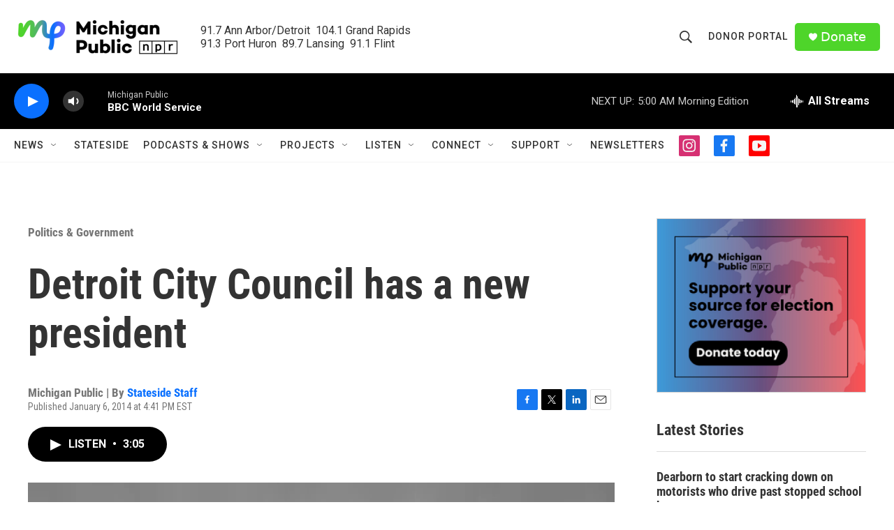

--- FILE ---
content_type: text/html; charset=utf-8
request_url: https://www.google.com/recaptcha/api2/aframe
body_size: 181
content:
<!DOCTYPE HTML><html><head><meta http-equiv="content-type" content="text/html; charset=UTF-8"></head><body><script nonce="98a0tX0OAxCK-uKNa1lMpw">/** Anti-fraud and anti-abuse applications only. See google.com/recaptcha */ try{var clients={'sodar':'https://pagead2.googlesyndication.com/pagead/sodar?'};window.addEventListener("message",function(a){try{if(a.source===window.parent){var b=JSON.parse(a.data);var c=clients[b['id']];if(c){var d=document.createElement('img');d.src=c+b['params']+'&rc='+(localStorage.getItem("rc::a")?sessionStorage.getItem("rc::b"):"");window.document.body.appendChild(d);sessionStorage.setItem("rc::e",parseInt(sessionStorage.getItem("rc::e")||0)+1);localStorage.setItem("rc::h",'1768802074172');}}}catch(b){}});window.parent.postMessage("_grecaptcha_ready", "*");}catch(b){}</script></body></html>